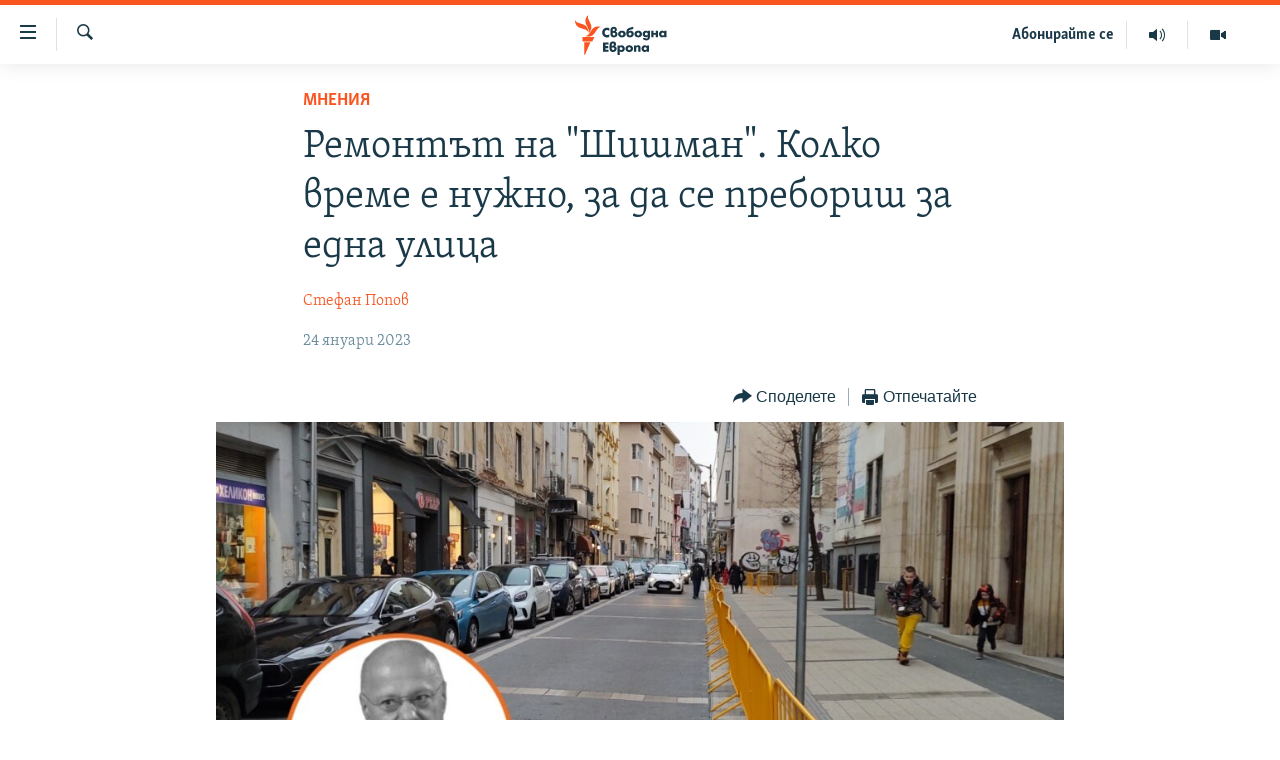

--- FILE ---
content_type: text/html; charset=utf-8
request_url: https://www.svobodnaevropa.bg/a/32237321.html
body_size: 15737
content:

<!DOCTYPE html>
<html lang="bg" dir="ltr" class="no-js">
<head>
<link href="/Content/responsive/RFE/bg-BG/RFE-bg-BG.css?&amp;av=0.0.0.0&amp;cb=371" rel="stylesheet"/>
<script src="https://tags.svobodnaevropa.bg/rferl-pangea/prod/utag.sync.js"></script> <script type='text/javascript' src='https://www.youtube.com/iframe_api' async></script>
<link rel="manifest" href="/manifest.json">
<script type="text/javascript">
//a general 'js' detection, must be on top level in <head>, due to CSS performance
document.documentElement.className = "js";
var cacheBuster = "371";
var appBaseUrl = "/";
var imgEnhancerBreakpoints = [0, 144, 256, 408, 650, 1023, 1597];
var isLoggingEnabled = false;
var isPreviewPage = false;
var isLivePreviewPage = false;
if (!isPreviewPage) {
window.RFE = window.RFE || {};
window.RFE.cacheEnabledByParam = window.location.href.indexOf('nocache=1') === -1;
const url = new URL(window.location.href);
const params = new URLSearchParams(url.search);
// Remove the 'nocache' parameter
params.delete('nocache');
// Update the URL without the 'nocache' parameter
url.search = params.toString();
window.history.replaceState(null, '', url.toString());
} else {
window.addEventListener('load', function() {
const links = window.document.links;
for (let i = 0; i < links.length; i++) {
links[i].href = '#';
links[i].target = '_self';
}
})
}
// Iframe & Embed detection
var embedProperties = {};
try {
// Reliable way to check if we are in an iframe.
var isIframe = window.self !== window.top;
embedProperties.is_iframe = isIframe;
if (!isIframe) {
embedProperties.embed_context = "main";
} else {
// We are in an iframe. Let's try to access the parent.
// This access will only fail with strict cross-origin (without document.domain).
var parentLocation = window.top.location;
// The access succeeded. Now we explicitly compare the hostname.
if (window.location.hostname === parentLocation.hostname) {
embedProperties.embed_context = "embed_self";
} else {
// Hostname is different (e.g. different subdomain with document.domain)
embedProperties.embed_context = "embed_cross";
}
// Since the access works, we can safely get the details.
embedProperties.url_parent = parentLocation.href;
embedProperties.title_parent = window.top.document.title;
}
} catch (err) {
// We are in an iframe, and an error occurred, probably due to cross-origin restrictions.
embedProperties.is_iframe = true;
embedProperties.embed_context = "embed_cross";
// We cannot access the properties of window.top.
// `document.referrer` can sometimes provide the URL of the parent page.
// It is not 100% reliable, but it is the best we can do in this situation.
embedProperties.url_parent = document.referrer || null;
embedProperties.title_parent = null; // We can't get to the title in a cross-origin scenario.
}
var pwaEnabled = false;
var swCacheDisabled;
</script>
<meta charset="utf-8" />
<title>Ремонтът на &quot;Шишман&quot;. Колко време е нужно, за да се пребориш за една улица</title>
<meta name="description" content="Улицата е малка, но пък стига до самото Народно събрание. Как трябва да се ремонтира такова място? Колко да се обнови? Споровете за &quot;Цар Шишман&quot; доведоха общината до умерено решение и показаха какво могат да постигнат местните жители, ако са ангажирани в процеси, които пряко ги засягат." />
<meta name="keywords" content="Мнения, Свободна Европа, Йорданка Фандъкова, Здравко Здравков, Svobodna Evropa, улица шишман, градоустройствен план, мместни избори" />
<meta name="viewport" content="width=device-width, initial-scale=1.0" />
<meta http-equiv="X-UA-Compatible" content="IE=edge" />
<meta name="robots" content="max-image-preview:large">
<link href="https://www.svobodnaevropa.bg/a/32237321.html" rel="canonical" />
<meta name="apple-mobile-web-app-title" content="RFE/RL" />
<meta name="apple-mobile-web-app-status-bar-style" content="black" />
<meta name="apple-itunes-app" content="app-id=475986784, app-argument=//32237321.ltr" />
<meta content="Ремонтът на &quot;Шишман&quot;. Колко време е нужно, за да се пребориш за една улица" property="og:title" />
<meta content="Улицата е малка, но пък стига до самото Народно събрание. Как трябва да се ремонтира такова място? Колко да се обнови? Споровете за &quot;Цар Шишман&quot; доведоха общината до умерено решение и показаха какво могат да постигнат местните жители, ако са ангажирани в процеси, които пряко ги засягат." property="og:description" />
<meta content="article" property="og:type" />
<meta content="https://www.svobodnaevropa.bg/a/32237321.html" property="og:url" />
<meta content="Свободна Европа" property="og:site_name" />
<meta content="https://gdb.rferl.org/08530000-0a00-0242-d1a4-08dafd52746f_w1200_h630.jpg" property="og:image" />
<meta content="1200" property="og:image:width" />
<meta content="630" property="og:image:height" />
<meta content="281838596575055" property="fb:app_id" />
<meta content="Стефан Попов" name="Author" />
<meta content="summary_large_image" name="twitter:card" />
<meta content="@SomeAccount" name="twitter:site" />
<meta content="https://gdb.rferl.org/08530000-0a00-0242-d1a4-08dafd52746f_w1200_h630.jpg" name="twitter:image" />
<meta content="Ремонтът на &quot;Шишман&quot;. Колко време е нужно, за да се пребориш за една улица" name="twitter:title" />
<meta content="Улицата е малка, но пък стига до самото Народно събрание. Как трябва да се ремонтира такова място? Колко да се обнови? Споровете за &quot;Цар Шишман&quot; доведоха общината до умерено решение и показаха какво могат да постигнат местните жители, ако са ангажирани в процеси, които пряко ги засягат." name="twitter:description" />
<link rel="amphtml" href="https://www.svobodnaevropa.bg/amp/32237321.html" />
<script type="application/ld+json">{"articleSection":"Мнения","isAccessibleForFree":true,"headline":"Ремонтът на \u0022Шишман\u0022. Колко време е нужно, за да се пребориш за една улица","inLanguage":"bg-BG","keywords":"Мнения, Свободна Европа, Йорданка Фандъкова, Здравко Здравков, Svobodna Evropa, улица шишман, градоустройствен план, мместни избори","author":{"@type":"Person","url":"https://www.svobodnaevropa.bg/author/стефан-попов/qi_uqv","description":"Стефан Попов e доктор по философия и социални науки от New School for Social Research, Ню Йорк и доктор на науките от СУ \u0022Климент Охридски\u0022. Професор по философия и социология в НБУ.","image":{"@type":"ImageObject","url":"https://gdb.rferl.org/08090000-0a00-0242-24ee-08da5a5f1a85.jpg"},"name":"Стефан Попов"},"datePublished":"2023-01-24 16:33:27Z","dateModified":"2023-01-24 16:33:27Z","publisher":{"logo":{"width":512,"height":220,"@type":"ImageObject","url":"https://www.svobodnaevropa.bg/Content/responsive/RFE/bg-BG/img/logo.png"},"@type":"NewsMediaOrganization","url":"https://www.svobodnaevropa.bg","sameAs":["https://www.facebook.com/svobodnaevropa.bg/","https://www.youtube.com/channel/UC4NwHyV2nUhKF3xV4wqAyxQ","https://www.instagram.com/svobodnaevropa/","https://twitter.com/SvobodnaEvropa"],"name":"Свободна Европа","alternateName":""},"@context":"https://schema.org","@type":"NewsArticle","mainEntityOfPage":"https://www.svobodnaevropa.bg/a/32237321.html","url":"https://www.svobodnaevropa.bg/a/32237321.html","description":"Улицата е малка, но пък стига до самото Народно събрание. Как трябва да се ремонтира такова място? Колко да се обнови? Споровете за \u0022Цар Шишман\u0022 доведоха общината до умерено решение и показаха какво могат да постигнат местните жители, ако са ангажирани в процеси, които пряко ги засягат.","image":{"width":1080,"height":608,"@type":"ImageObject","url":"https://gdb.rferl.org/08530000-0a00-0242-d1a4-08dafd52746f_w1080_h608.jpg"},"name":"Ремонтът на \u0022Шишман\u0022. Колко време е нужно, за да се пребориш за една улица"}</script>
<script src="/Scripts/responsive/infographics.b?v=dVbZ-Cza7s4UoO3BqYSZdbxQZVF4BOLP5EfYDs4kqEo1&amp;av=0.0.0.0&amp;cb=371"></script>
<script src="/Scripts/responsive/loader.b?v=C-JLefdHQ4ECvt5x4bMsJCTq2VRkcN8JUkP-IB-DzAI1&amp;av=0.0.0.0&amp;cb=371"></script>
<link rel="icon" type="image/svg+xml" href="/Content/responsive/RFE/img/webApp/favicon.svg" />
<link rel="alternate icon" href="/Content/responsive/RFE/img/webApp/favicon.ico" />
<link rel="mask-icon" color="#ea6903" href="/Content/responsive/RFE/img/webApp/favicon_safari.svg" />
<link rel="apple-touch-icon" sizes="152x152" href="/Content/responsive/RFE/img/webApp/ico-152x152.png" />
<link rel="apple-touch-icon" sizes="144x144" href="/Content/responsive/RFE/img/webApp/ico-144x144.png" />
<link rel="apple-touch-icon" sizes="114x114" href="/Content/responsive/RFE/img/webApp/ico-114x114.png" />
<link rel="apple-touch-icon" sizes="72x72" href="/Content/responsive/RFE/img/webApp/ico-72x72.png" />
<link rel="apple-touch-icon-precomposed" href="/Content/responsive/RFE/img/webApp/ico-57x57.png" />
<link rel="icon" sizes="192x192" href="/Content/responsive/RFE/img/webApp/ico-192x192.png" />
<link rel="icon" sizes="128x128" href="/Content/responsive/RFE/img/webApp/ico-128x128.png" />
<meta name="msapplication-TileColor" content="#ffffff" />
<meta name="msapplication-TileImage" content="/Content/responsive/RFE/img/webApp/ico-144x144.png" />
<link rel="preload" href="/Content/responsive/fonts/SkolarCyrlBGR-Light_v3.0.woff2" type="font/woff2" as="font" crossorigin="anonymous" />
<link rel="alternate" type="application/rss+xml" title="RFE/RL - Top Stories [RSS]" href="/api/" />
<link rel="sitemap" type="application/rss+xml" href="/sitemap.xml" />
<script type="text/javascript">
var analyticsData = Object.assign(embedProperties, {url:"https://www.svobodnaevropa.bg/a/32237321.html",property_id:"527",article_uid:"32237321",page_title:"Ремонтът на \"Шишман\". Колко време е нужно, за да се пребориш за една улица",page_type:"article",content_type:"article",subcontent_type:"article",last_modified:"2023-01-24 16:33:27Z",pub_datetime:"2023-01-24 16:33:27Z",section:"мнения",english_section:"opinions",byline:"Стефан Попов",categories:"opinions",tags:"свободна европа;йорданка фандъкова;здравко здравков; svobodna evropa;улица шишман;градоустройствен план;мместни избори",domain:"www.svobodnaevropa.bg",language:"Bulgarian",language_service:"RFERL Bulgaria",platform:"web",copied:"no",copied_article:"",copied_title:"",runs_js:"Yes",cms_release:"8.45.0.0.371",enviro_type:"prod",slug:"",entity:"RFE",short_language_service:"BUL",platform_short:"W",page_name:"Ремонтът на \"Шишман\". Колко време е нужно, за да се пребориш за една улица"});
// Push Analytics data as GTM message (without "event" attribute and before GTM initialization)
window.dataLayer = window.dataLayer || [];
window.dataLayer.push(analyticsData);
</script>
<script type="text/javascript" data-cookiecategory="analytics">
var gtmEventObject = {event: 'page_meta_ready'};window.dataLayer = window.dataLayer || [];window.dataLayer.push(gtmEventObject);
var renderGtm = "true";
if (renderGtm === "true") {
(function(w,d,s,l,i){w[l]=w[l]||[];w[l].push({'gtm.start':new Date().getTime(),event:'gtm.js'});var f=d.getElementsByTagName(s)[0],j=d.createElement(s),dl=l!='dataLayer'?'&l='+l:'';j.async=true;j.src='//www.googletagmanager.com/gtm.js?id='+i+dl;f.parentNode.insertBefore(j,f);})(window,document,'script','dataLayer','GTM-WXZBPZ');
}
</script>
</head>
<body class=" nav-no-loaded cc_theme pg-article pg-article--single-column print-lay-article nojs-images ">
<noscript><iframe src="https://www.googletagmanager.com/ns.html?id=GTM-WXZBPZ" height="0" width="0" style="display:none;visibility:hidden"></iframe></noscript> <script type="text/javascript" data-cookiecategory="analytics">
var gtmEventObject = {event: 'page_meta_ready'};window.dataLayer = window.dataLayer || [];window.dataLayer.push(gtmEventObject);
var renderGtm = "true";
if (renderGtm === "true") {
(function(w,d,s,l,i){w[l]=w[l]||[];w[l].push({'gtm.start':new Date().getTime(),event:'gtm.js'});var f=d.getElementsByTagName(s)[0],j=d.createElement(s),dl=l!='dataLayer'?'&l='+l:'';j.async=true;j.src='//www.googletagmanager.com/gtm.js?id='+i+dl;f.parentNode.insertBefore(j,f);})(window,document,'script','dataLayer','GTM-WXZBPZ');
}
</script>
<!--Analytics tag js version start-->
<script type="text/javascript" data-cookiecategory="analytics">
var utag_data = Object.assign({}, analyticsData, {pub_year:"2023",pub_month:"01",pub_day:"24",pub_hour:"16",pub_weekday:"Tuesday"});
if(typeof(TealiumTagFrom)==='function' && typeof(TealiumTagSearchKeyword)==='function') {
var utag_from=TealiumTagFrom();var utag_searchKeyword=TealiumTagSearchKeyword();
if(utag_searchKeyword!=null && utag_searchKeyword!=='' && utag_data["search_keyword"]==null) utag_data["search_keyword"]=utag_searchKeyword;if(utag_from!=null && utag_from!=='') utag_data["from"]=TealiumTagFrom();}
if(window.top!== window.self&&utag_data.page_type==="snippet"){utag_data.page_type = 'iframe';}
try{if(window.top!==window.self&&window.self.location.hostname===window.top.location.hostname){utag_data.platform = 'self-embed';utag_data.platform_short = 'se';}}catch(e){if(window.top!==window.self&&window.self.location.search.includes("platformType=self-embed")){utag_data.platform = 'cross-promo';utag_data.platform_short = 'cp';}}
(function(a,b,c,d){ a="https://tags.svobodnaevropa.bg/rferl-pangea/prod/utag.js"; b=document;c="script";d=b.createElement(c);d.src=a;d.type="text/java"+c;d.async=true; a=b.getElementsByTagName(c)[0];a.parentNode.insertBefore(d,a); })();
</script>
<!--Analytics tag js version end-->
<!-- Analytics tag management NoScript -->
<noscript>
<img style="position: absolute; border: none;" src="https://ssc.svobodnaevropa.bg/b/ss/bbgprod,bbgentityrferl/1/G.4--NS/1401729448?pageName=rfe%3abul%3aw%3aarticle%3a%d0%a0%d0%b5%d0%bc%d0%be%d0%bd%d1%82%d1%8a%d1%82%20%d0%bd%d0%b0%20%22%d0%a8%d0%b8%d1%88%d0%bc%d0%b0%d0%bd%22.%20%d0%9a%d0%be%d0%bb%d0%ba%d0%be%20%d0%b2%d1%80%d0%b5%d0%bc%d0%b5%20%d0%b5%20%d0%bd%d1%83%d0%b6%d0%bd%d0%be%2c%20%d0%b7%d0%b0%20%d0%b4%d0%b0%20%d1%81%d0%b5%20%d0%bf%d1%80%d0%b5%d0%b1%d0%be%d1%80%d0%b8%d1%88%20%d0%b7%d0%b0%20%d0%b5%d0%b4%d0%bd%d0%b0%20%d1%83%d0%bb%d0%b8%d1%86%d0%b0&amp;c6=%d0%a0%d0%b5%d0%bc%d0%be%d0%bd%d1%82%d1%8a%d1%82%20%d0%bd%d0%b0%20%22%d0%a8%d0%b8%d1%88%d0%bc%d0%b0%d0%bd%22.%20%d0%9a%d0%be%d0%bb%d0%ba%d0%be%20%d0%b2%d1%80%d0%b5%d0%bc%d0%b5%20%d0%b5%20%d0%bd%d1%83%d0%b6%d0%bd%d0%be%2c%20%d0%b7%d0%b0%20%d0%b4%d0%b0%20%d1%81%d0%b5%20%d0%bf%d1%80%d0%b5%d0%b1%d0%be%d1%80%d0%b8%d1%88%20%d0%b7%d0%b0%20%d0%b5%d0%b4%d0%bd%d0%b0%20%d1%83%d0%bb%d0%b8%d1%86%d0%b0&amp;v36=8.45.0.0.371&amp;v6=D=c6&amp;g=https%3a%2f%2fwww.svobodnaevropa.bg%2fa%2f32237321.html&amp;c1=D=g&amp;v1=D=g&amp;events=event1,event52&amp;c16=rferl%20bulgaria&amp;v16=D=c16&amp;c5=opinions&amp;v5=D=c5&amp;ch=%d0%9c%d0%bd%d0%b5%d0%bd%d0%b8%d1%8f&amp;c15=bulgarian&amp;v15=D=c15&amp;c4=article&amp;v4=D=c4&amp;c14=32237321&amp;v14=D=c14&amp;v20=no&amp;c17=web&amp;v17=D=c17&amp;mcorgid=518abc7455e462b97f000101%40adobeorg&amp;server=www.svobodnaevropa.bg&amp;pageType=D=c4&amp;ns=bbg&amp;v29=D=server&amp;v25=rfe&amp;v30=527&amp;v105=D=User-Agent " alt="analytics" width="1" height="1" /></noscript>
<!-- End of Analytics tag management NoScript -->
<!--*** Accessibility links - For ScreenReaders only ***-->
<section>
<div class="sr-only">
<h2>Връзки за достъпност</h2>
<ul>
<li><a href="#content" data-disable-smooth-scroll="1">Направо към главното съдържание</a></li>
<li><a href="#navigation" data-disable-smooth-scroll="1">Направо към главната навигация</a></li>
<li><a href="#txtHeaderSearch" data-disable-smooth-scroll="1">Направо към търсне</a></li>
</ul>
</div>
</section>
<div dir="ltr">
<div id="page">
<aside>
<div class="c-lightbox overlay-modal">
<div class="c-lightbox__intro">
<h2 class="c-lightbox__intro-title"></h2>
<button class="btn btn--rounded c-lightbox__btn c-lightbox__intro-next" title="Следващо">
<span class="ico ico--rounded ico-chevron-forward"></span>
<span class="sr-only">Следващо</span>
</button>
</div>
<div class="c-lightbox__nav">
<button class="btn btn--rounded c-lightbox__btn c-lightbox__btn--close" title="Затворете">
<span class="ico ico--rounded ico-close"></span>
<span class="sr-only">Затворете</span>
</button>
<button class="btn btn--rounded c-lightbox__btn c-lightbox__btn--prev" title="Предишно">
<span class="ico ico--rounded ico-chevron-backward"></span>
<span class="sr-only">Предишно</span>
</button>
<button class="btn btn--rounded c-lightbox__btn c-lightbox__btn--next" title="Следващо">
<span class="ico ico--rounded ico-chevron-forward"></span>
<span class="sr-only">Следващо</span>
</button>
</div>
<div class="c-lightbox__content-wrap">
<figure class="c-lightbox__content">
<span class="c-spinner c-spinner--lightbox">
<img src="/Content/responsive/img/player-spinner.png"
alt="please wait"
title="please wait" />
</span>
<div class="c-lightbox__img">
<div class="thumb">
<img src="" alt="" />
</div>
</div>
<figcaption>
<div class="c-lightbox__info c-lightbox__info--foot">
<span class="c-lightbox__counter"></span>
<span class="caption c-lightbox__caption"></span>
</div>
</figcaption>
</figure>
</div>
<div class="hidden">
<div class="content-advisory__box content-advisory__box--lightbox">
<span class="content-advisory__box-text">Тази снимка може да е неприемлива за някои от вас.</span>
<button class="btn btn--transparent content-advisory__box-btn m-t-md" value="text" type="button">
<span class="btn__text">
Вижте повече
</span>
</button>
</div>
</div>
</div>
<div class="print-dialogue">
<div class="container">
<h3 class="print-dialogue__title section-head">Print Options:</h3>
<div class="print-dialogue__opts">
<ul class="print-dialogue__opt-group">
<li class="form__group form__group--checkbox">
<input class="form__check " id="checkboxImages" name="checkboxImages" type="checkbox" checked="checked" />
<label for="checkboxImages" class="form__label m-t-md">Images</label>
</li>
<li class="form__group form__group--checkbox">
<input class="form__check " id="checkboxMultimedia" name="checkboxMultimedia" type="checkbox" checked="checked" />
<label for="checkboxMultimedia" class="form__label m-t-md">Multimedia</label>
</li>
</ul>
<ul class="print-dialogue__opt-group">
<li class="form__group form__group--checkbox">
<input class="form__check " id="checkboxEmbedded" name="checkboxEmbedded" type="checkbox" checked="checked" />
<label for="checkboxEmbedded" class="form__label m-t-md">Embedded Content</label>
</li>
<li class="hidden">
<input class="form__check " id="checkboxComments" name="checkboxComments" type="checkbox" />
<label for="checkboxComments" class="form__label m-t-md"> Comments</label>
</li>
</ul>
</div>
<div class="print-dialogue__buttons">
<button class="btn btn--secondary close-button" type="button" title="Отмени">
<span class="btn__text ">Отмени</span>
</button>
<button class="btn btn-cust-print m-l-sm" type="button" title="Отпечатайте">
<span class="btn__text ">Отпечатайте</span>
</button>
</div>
</div>
</div>
<div class="ctc-message pos-fix">
<div class="ctc-message__inner">Link has been copied to clipboard</div>
</div>
</aside>
<div class="hdr-20 hdr-20--big">
<div class="hdr-20__inner">
<div class="hdr-20__max pos-rel">
<div class="hdr-20__side hdr-20__side--primary d-flex">
<label data-for="main-menu-ctrl" data-switcher-trigger="true" data-switch-target="main-menu-ctrl" class="burger hdr-trigger pos-rel trans-trigger" data-trans-evt="click" data-trans-id="menu">
<span class="ico ico-close hdr-trigger__ico hdr-trigger__ico--close burger__ico burger__ico--close"></span>
<span class="ico ico-menu hdr-trigger__ico hdr-trigger__ico--open burger__ico burger__ico--open"></span>
</label>
<div class="menu-pnl pos-fix trans-target" data-switch-target="main-menu-ctrl" data-trans-id="menu">
<div class="menu-pnl__inner">
<nav class="main-nav menu-pnl__item menu-pnl__item--first">
<ul class="main-nav__list accordeon" data-analytics-tales="false" data-promo-name="link" data-location-name="nav,secnav">
<li class="main-nav__item">
<a class="main-nav__item-name main-nav__item-name--link" href="/novini" title="Новини" data-item-name="news" >Новини</a>
</li>
<li class="main-nav__item">
<a class="main-nav__item-name main-nav__item-name--link" href="/razsledvaniya" title="Разследвания" data-item-name="investigations" >Разследвания</a>
</li>
<li class="main-nav__item">
<a class="main-nav__item-name main-nav__item-name--link" href="/analizi" title="Анализи" data-item-name="analysis" >Анализи</a>
</li>
<li class="main-nav__item accordeon__item" data-switch-target="menu-item-3110">
<label class="main-nav__item-name main-nav__item-name--label accordeon__control-label" data-switcher-trigger="true" data-for="menu-item-3110">
Предавания
<span class="ico ico-chevron-down main-nav__chev"></span>
</label>
<div class="main-nav__sub-list">
<a class="main-nav__item-name main-nav__item-name--link main-nav__item-name--sub" href="/studio-balgariya" title="Студио България с Генка Шикерова" data-item-name="programs" >Студио България с Генка Шикерова</a>
<a class="main-nav__item-name main-nav__item-name--link main-nav__item-name--sub" href="/golemiyat-vapros" title="Големият въпрос с Иван Бедров" data-item-name="the-big-question" >Големият въпрос с Иван Бедров</a>
</div>
</li>
<li class="main-nav__item">
<a class="main-nav__item-name main-nav__item-name--link" href="/istorii" title="Истории" data-item-name="stories" >Истории</a>
</li>
<li class="main-nav__item">
<a class="main-nav__item-name main-nav__item-name--link" href="/svetat-na-svobodna-evropa" title="Свободна Европа по света" data-item-name="RFE/RL around the World" >Свободна Европа по света</a>
</li>
<li class="main-nav__item">
<a class="main-nav__item-name main-nav__item-name--link" href="/mneniya" title="Мнения" data-item-name="opinions" >Мнения</a>
</li>
<li class="main-nav__item">
<a class="main-nav__item-name main-nav__item-name--link" href="/chovek-na-denya" title="Човек на деня" data-item-name="profiles" >Човек на деня</a>
</li>
<li class="main-nav__item">
<a class="main-nav__item-name main-nav__item-name--link" href="/video" title="Видео" data-item-name="video" >Видео</a>
</li>
<li class="main-nav__item accordeon__item" data-switch-target="menu-item-3322">
<label class="main-nav__item-name main-nav__item-name--label accordeon__control-label" data-switcher-trigger="true" data-for="menu-item-3322">
Бюлетини
<span class="ico ico-chevron-down main-nav__chev"></span>
</label>
<div class="main-nav__sub-list">
<a class="main-nav__item-name main-nav__item-name--link main-nav__item-name--sub" href="/tri-minuti" title="3 минути" data-item-name="three-mins-daily-news-brief" >3 минути</a>
<a class="main-nav__item-name main-nav__item-name--link main-nav__item-name--sub" href="/golyamata-kartina" title="Голямата картина" data-item-name="golyamata-kartina" >Голямата картина</a>
</div>
</li>
</ul>
</nav>
<div class="menu-pnl__item menu-pnl__item--social">
<h5 class="menu-pnl__sub-head">Последвайте ни</h5>
<a href="https://www.facebook.com/svobodnaevropa.bg/" title="Последвайте ни във Facebook" data-analytics-text="follow_on_facebook" class="btn btn--rounded btn--social-inverted menu-pnl__btn js-social-btn btn-facebook" target="_blank" rel="noopener">
<span class="ico ico-facebook-alt ico--rounded"></span>
</a>
<a href="https://www.youtube.com/channel/UC4NwHyV2nUhKF3xV4wqAyxQ" title="Последвайте ни в YouTube" data-analytics-text="follow_on_youtube" class="btn btn--rounded btn--social-inverted menu-pnl__btn js-social-btn btn-youtube" target="_blank" rel="noopener">
<span class="ico ico-youtube ico--rounded"></span>
</a>
<a href="https://www.instagram.com/svobodnaevropa/" title="Последвайте ни в Instagram" data-analytics-text="follow_on_instagram" class="btn btn--rounded btn--social-inverted menu-pnl__btn js-social-btn btn-instagram" target="_blank" rel="noopener">
<span class="ico ico-instagram ico--rounded"></span>
</a>
<a href="https://twitter.com/SvobodnaEvropa" title="Последвайте ни в Twitter" data-analytics-text="follow_on_twitter" class="btn btn--rounded btn--social-inverted menu-pnl__btn js-social-btn btn-twitter" target="_blank" rel="noopener">
<span class="ico ico-twitter ico--rounded"></span>
</a>
<a href="https://invite.viber.com/?g2=AQB5o3habCpy5U4kphjGt0S9%2FbBCmal6qVsME%2FEU5NcEQ8l9sFhDirHIw1qXUqe5" title="Последвайте ни в Viber " data-analytics-text="follow_on_viber" class="btn btn--rounded btn--social-inverted menu-pnl__btn js-social-btn btn-viber" target="_blank" rel="noopener">
<span class="ico ico-viber ico--rounded"></span>
</a>
</div>
<div class="menu-pnl__item">
<a href="/navigation/allsites" class="menu-pnl__item-link">
<span class="ico ico-languages "></span>
Всички сайтове на РСЕ/РС
</a>
</div>
</div>
</div>
<label data-for="top-search-ctrl" data-switcher-trigger="true" data-switch-target="top-search-ctrl" class="top-srch-trigger hdr-trigger">
<span class="ico ico-close hdr-trigger__ico hdr-trigger__ico--close top-srch-trigger__ico top-srch-trigger__ico--close"></span>
<span class="ico ico-search hdr-trigger__ico hdr-trigger__ico--open top-srch-trigger__ico top-srch-trigger__ico--open"></span>
</label>
<div class="srch-top srch-top--in-header" data-switch-target="top-search-ctrl">
<div class="container">
<form action="/s" class="srch-top__form srch-top__form--in-header" id="form-topSearchHeader" method="get" role="search"><label for="txtHeaderSearch" class="sr-only">Търсене</label>
<input type="text" id="txtHeaderSearch" name="k" placeholder="Търсене" accesskey="s" value="" class="srch-top__input analyticstag-event" onkeydown="if (event.keyCode === 13) { FireAnalyticsTagEventOnSearch('search', $dom.get('#txtHeaderSearch')[0].value) }" />
<button title="Търсене" type="submit" class="btn btn--top-srch analyticstag-event" onclick="FireAnalyticsTagEventOnSearch('search', $dom.get('#txtHeaderSearch')[0].value) ">
<span class="ico ico-search"></span>
</button></form>
</div>
</div>
<a href="/" class="main-logo-link">
<img src="/Content/responsive/RFE/bg-BG/img/logo-compact.svg" class="main-logo main-logo--comp" alt="site logo">
<img src="/Content/responsive/RFE/bg-BG/img/logo.svg" class="main-logo main-logo--big" alt="site logo">
</a>
</div>
<div class="hdr-20__side hdr-20__side--secondary d-flex">
<a href="/p/7602.html" title="Видео" class="hdr-20__secondary-item" data-item-name="video">
<span class="ico ico-video hdr-20__secondary-icon"></span>
</a>
<a href="/studio-balgariya/Episodes" title="Аудио" class="hdr-20__secondary-item" data-item-name="audio">
<span class="ico ico-audio hdr-20__secondary-icon"></span>
</a>
<a href="/p/7833.html" title="Абонирайте се" class="hdr-20__secondary-item hdr-20__secondary-item--lang" data-item-name="satellite">
Абонирайте се
</a>
<a href="/s" title="Търсене" class="hdr-20__secondary-item hdr-20__secondary-item--search" data-item-name="search">
<span class="ico ico-search hdr-20__secondary-icon hdr-20__secondary-icon--search"></span>
</a>
<div class="srch-bottom">
<form action="/s" class="srch-bottom__form d-flex" id="form-bottomSearch" method="get" role="search"><label for="txtSearch" class="sr-only">Търсене</label>
<input type="search" id="txtSearch" name="k" placeholder="Търсене" accesskey="s" value="" class="srch-bottom__input analyticstag-event" onkeydown="if (event.keyCode === 13) { FireAnalyticsTagEventOnSearch('search', $dom.get('#txtSearch')[0].value) }" />
<button title="Търсене" type="submit" class="btn btn--bottom-srch analyticstag-event" onclick="FireAnalyticsTagEventOnSearch('search', $dom.get('#txtSearch')[0].value) ">
<span class="ico ico-search"></span>
</button></form>
</div>
</div>
<img src="/Content/responsive/RFE/bg-BG/img/logo-print.gif" class="logo-print" loading="lazy" alt="site logo">
<img src="/Content/responsive/RFE/bg-BG/img/logo-print_color.png" class="logo-print logo-print--color" loading="lazy" alt="site logo">
</div>
</div>
</div>
<script>
if (document.body.className.indexOf('pg-home') > -1) {
var nav2In = document.querySelector('.hdr-20__inner');
var nav2Sec = document.querySelector('.hdr-20__side--secondary');
var secStyle = window.getComputedStyle(nav2Sec);
if (nav2In && window.pageYOffset < 150 && secStyle['position'] !== 'fixed') {
nav2In.classList.add('hdr-20__inner--big')
}
}
</script>
<div class="c-hlights c-hlights--breaking c-hlights--no-item" data-hlight-display="mobile,desktop">
<div class="c-hlights__wrap container p-0">
<div class="c-hlights__nav">
<a role="button" href="#" title="Предишно">
<span class="ico ico-chevron-backward m-0"></span>
<span class="sr-only">Предишно</span>
</a>
<a role="button" href="#" title="Следващо">
<span class="ico ico-chevron-forward m-0"></span>
<span class="sr-only">Следващо</span>
</a>
</div>
<span class="c-hlights__label">
<span class="">Извънредни новини</span>
<span class="switcher-trigger">
<label data-for="more-less-1" data-switcher-trigger="true" class="switcher-trigger__label switcher-trigger__label--more p-b-0" title="Покажете още">
<span class="ico ico-chevron-down"></span>
</label>
<label data-for="more-less-1" data-switcher-trigger="true" class="switcher-trigger__label switcher-trigger__label--less p-b-0" title="Скрийте">
<span class="ico ico-chevron-up"></span>
</label>
</span>
</span>
<ul class="c-hlights__items switcher-target" data-switch-target="more-less-1">
</ul>
</div>
</div> <div id="content">
<main class="container">
<div class="hdr-container">
<div class="row">
<div class="col-xs-12 col-sm-12 col-md-10 col-md-offset-1">
<div class="row">
<div class="col-category col-xs-12 col-md-8 col-md-offset-2"> <div class="category js-category">
<a class="" href="/mneniya">Мнения</a> </div>
</div><div class="col-title col-xs-12 col-md-8 col-md-offset-2"> <h1 class="title pg-title">
Ремонтът на &quot;Шишман&quot;. Колко време е нужно, за да се пребориш за една улица
</h1>
</div><div class="col-publishing-details col-xs-12 col-md-8 col-md-offset-2"> <div class="publishing-details ">
<div class="links">
<ul class="links__list">
<li class="links__item">
<a class="links__item-link" href="/author/стефан-попов/qi_uqv" title="Стефан Попов">Стефан Попов</a>
</li>
</ul>
</div>
<div class="published">
<span class="date" >
<time pubdate="pubdate" datetime="2023-01-24T18:33:27+02:00">
24 януари 2023
</time>
</span>
</div>
</div>
</div><div class="col-xs-12 col-md-8 col-md-offset-2"> <div class="col-article-tools pos-rel article-share">
<div class="col-article-tools__end">
<div class="share--box">
<div class="sticky-share-container" style="display:none">
<div class="container">
<a href="https://www.svobodnaevropa.bg" id="logo-sticky-share">&nbsp;</a>
<div class="pg-title pg-title--sticky-share">
Ремонтът на &quot;Шишман&quot;. Колко време е нужно, за да се пребориш за една улица
</div>
<div class="sticked-nav-actions">
<!--This part is for sticky navigation display-->
<p class="buttons link-content-sharing p-0 ">
<button class="btn btn--link btn-content-sharing p-t-0 " id="btnContentSharing" value="text" role="Button" type="" title="Още възможности за споделяне">
<span class="ico ico-share ico--l"></span>
<span class="btn__text ">
Споделете
</span>
</button>
</p>
<aside class="content-sharing js-content-sharing js-content-sharing--apply-sticky content-sharing--sticky"
role="complementary"
data-share-url="https://www.svobodnaevropa.bg/a/32237321.html" data-share-title="Ремонтът на &quot;Шишман&quot;. Колко време е нужно, за да се пребориш за една улица" data-share-text="Улицата е малка, но пък стига до самото Народно събрание. Как трябва да се ремонтира такова място? Колко да се обнови? Споровете за &quot;Цар Шишман&quot; доведоха общината до умерено решение и показаха какво могат да постигнат местните жители, ако са ангажирани в процеси, които пряко ги засягат.">
<div class="content-sharing__popover">
<h6 class="content-sharing__title">Споделете </h6>
<button href="#close" id="btnCloseSharing" class="btn btn--text-like content-sharing__close-btn">
<span class="ico ico-close ico--l"></span>
</button>
<ul class="content-sharing__list">
<li class="content-sharing__item">
<div class="ctc ">
<input type="text" class="ctc__input" readonly="readonly">
<a href="" js-href="https://www.svobodnaevropa.bg/a/32237321.html" class="content-sharing__link ctc__button">
<span class="ico ico-copy-link ico--rounded ico--s"></span>
<span class="content-sharing__link-text">Copy link</span>
</a>
</div>
</li>
<li class="content-sharing__item">
<a href="https://facebook.com/sharer.php?u=https%3a%2f%2fwww.svobodnaevropa.bg%2fa%2f32237321.html"
data-analytics-text="share_on_facebook"
title="Facebook" target="_blank"
class="content-sharing__link js-social-btn">
<span class="ico ico-facebook ico--rounded ico--s"></span>
<span class="content-sharing__link-text">Facebook</span>
</a>
</li>
<li class="content-sharing__item">
<a href="https://twitter.com/share?url=https%3a%2f%2fwww.svobodnaevropa.bg%2fa%2f32237321.html&amp;text=%d0%a0%d0%b5%d0%bc%d0%be%d0%bd%d1%82%d1%8a%d1%82+%d0%bd%d0%b0+%22%d0%a8%d0%b8%d1%88%d0%bc%d0%b0%d0%bd%22.+%d0%9a%d0%be%d0%bb%d0%ba%d0%be+%d0%b2%d1%80%d0%b5%d0%bc%d0%b5+%d0%b5+%d0%bd%d1%83%d0%b6%d0%bd%d0%be%2c+%d0%b7%d0%b0+%d0%b4%d0%b0+%d1%81%d0%b5+%d0%bf%d1%80%d0%b5%d0%b1%d0%be%d1%80%d0%b8%d1%88+%d0%b7%d0%b0+%d0%b5%d0%b4%d0%bd%d0%b0+%d1%83%d0%bb%d0%b8%d1%86%d0%b0"
data-analytics-text="share_on_twitter"
title="X (Twitter)" target="_blank"
class="content-sharing__link js-social-btn">
<span class="ico ico-twitter ico--rounded ico--s"></span>
<span class="content-sharing__link-text">X (Twitter)</span>
</a>
</li>
<li class="content-sharing__item">
<a href="https://www.linkedin.com/shareArticle?mini=true&amp;url=https%3a%2f%2fwww.svobodnaevropa.bg%2fa%2f32237321.html&amp;title=Ремонтът на &quot;Шишман&quot;. Колко време е нужно, за да се пребориш за една улица"
data-analytics-text="share_on_linkedIn"
title="LinkedIn" target="_blank"
class="content-sharing__link js-social-btn">
<span class="ico ico-linkedin ico--rounded ico--s"></span>
<span class="content-sharing__link-text">LinkedIn</span>
</a>
</li>
<li class="content-sharing__item">
<a href="mailto:?body=https%3a%2f%2fwww.svobodnaevropa.bg%2fa%2f32237321.html&amp;subject=Ремонтът на &quot;Шишман&quot;. Колко време е нужно, за да се пребориш за една улица"
title="Email"
class="content-sharing__link ">
<span class="ico ico-email ico--rounded ico--s"></span>
<span class="content-sharing__link-text">Email</span>
</a>
</li>
</ul>
</div>
</aside>
</div>
</div>
</div>
<div class="links">
<p class="buttons link-content-sharing p-0 ">
<button class="btn btn--link btn-content-sharing p-t-0 " id="btnContentSharing" value="text" role="Button" type="" title="Още възможности за споделяне">
<span class="ico ico-share ico--l"></span>
<span class="btn__text ">
Споделете
</span>
</button>
</p>
<aside class="content-sharing js-content-sharing " role="complementary"
data-share-url="https://www.svobodnaevropa.bg/a/32237321.html" data-share-title="Ремонтът на &quot;Шишман&quot;. Колко време е нужно, за да се пребориш за една улица" data-share-text="Улицата е малка, но пък стига до самото Народно събрание. Как трябва да се ремонтира такова място? Колко да се обнови? Споровете за &quot;Цар Шишман&quot; доведоха общината до умерено решение и показаха какво могат да постигнат местните жители, ако са ангажирани в процеси, които пряко ги засягат.">
<div class="content-sharing__popover">
<h6 class="content-sharing__title">Споделете </h6>
<button href="#close" id="btnCloseSharing" class="btn btn--text-like content-sharing__close-btn">
<span class="ico ico-close ico--l"></span>
</button>
<ul class="content-sharing__list">
<li class="content-sharing__item">
<div class="ctc ">
<input type="text" class="ctc__input" readonly="readonly">
<a href="" js-href="https://www.svobodnaevropa.bg/a/32237321.html" class="content-sharing__link ctc__button">
<span class="ico ico-copy-link ico--rounded ico--l"></span>
<span class="content-sharing__link-text">Copy link</span>
</a>
</div>
</li>
<li class="content-sharing__item">
<a href="https://facebook.com/sharer.php?u=https%3a%2f%2fwww.svobodnaevropa.bg%2fa%2f32237321.html"
data-analytics-text="share_on_facebook"
title="Facebook" target="_blank"
class="content-sharing__link js-social-btn">
<span class="ico ico-facebook ico--rounded ico--l"></span>
<span class="content-sharing__link-text">Facebook</span>
</a>
</li>
<li class="content-sharing__item">
<a href="https://twitter.com/share?url=https%3a%2f%2fwww.svobodnaevropa.bg%2fa%2f32237321.html&amp;text=%d0%a0%d0%b5%d0%bc%d0%be%d0%bd%d1%82%d1%8a%d1%82+%d0%bd%d0%b0+%22%d0%a8%d0%b8%d1%88%d0%bc%d0%b0%d0%bd%22.+%d0%9a%d0%be%d0%bb%d0%ba%d0%be+%d0%b2%d1%80%d0%b5%d0%bc%d0%b5+%d0%b5+%d0%bd%d1%83%d0%b6%d0%bd%d0%be%2c+%d0%b7%d0%b0+%d0%b4%d0%b0+%d1%81%d0%b5+%d0%bf%d1%80%d0%b5%d0%b1%d0%be%d1%80%d0%b8%d1%88+%d0%b7%d0%b0+%d0%b5%d0%b4%d0%bd%d0%b0+%d1%83%d0%bb%d0%b8%d1%86%d0%b0"
data-analytics-text="share_on_twitter"
title="X (Twitter)" target="_blank"
class="content-sharing__link js-social-btn">
<span class="ico ico-twitter ico--rounded ico--l"></span>
<span class="content-sharing__link-text">X (Twitter)</span>
</a>
</li>
<li class="content-sharing__item">
<a href="https://www.linkedin.com/shareArticle?mini=true&amp;url=https%3a%2f%2fwww.svobodnaevropa.bg%2fa%2f32237321.html&amp;title=Ремонтът на &quot;Шишман&quot;. Колко време е нужно, за да се пребориш за една улица"
data-analytics-text="share_on_linkedIn"
title="LinkedIn" target="_blank"
class="content-sharing__link js-social-btn">
<span class="ico ico-linkedin ico--rounded ico--l"></span>
<span class="content-sharing__link-text">LinkedIn</span>
</a>
</li>
<li class="content-sharing__item">
<a href="mailto:?body=https%3a%2f%2fwww.svobodnaevropa.bg%2fa%2f32237321.html&amp;subject=Ремонтът на &quot;Шишман&quot;. Колко време е нужно, за да се пребориш за една улица"
title="Email"
class="content-sharing__link ">
<span class="ico ico-email ico--rounded ico--l"></span>
<span class="content-sharing__link-text">Email</span>
</a>
</li>
</ul>
</div>
</aside>
<p class="link-print hidden-xs buttons p-0">
<button class="btn btn--link btn-print p-t-0" onclick="if (typeof FireAnalyticsTagEvent === 'function') {FireAnalyticsTagEvent({ on_page_event: 'print_story' });}return false" title="(CTRL+P)">
<span class="ico ico-print"></span>
<span class="btn__text">Отпечатайте</span>
</button>
</p>
</div>
</div>
</div>
</div>
</div><div class="col-multimedia col-xs-12 col-md-10 col-md-offset-1"> <div class="cover-media">
<figure class="media-image js-media-expand">
<div class="img-wrap">
<div class="thumb thumb16_9">
<img src="https://gdb.rferl.org/08530000-0a00-0242-d1a4-08dafd52746f_w250_r1_s.jpg" alt="Стефан Попов на фона на улица &quot;Шишман&quot;. Колаж." />
</div>
</div>
<figcaption>
<span class="caption">Стефан Попов на фона на улица &quot;Шишман&quot;. Колаж.</span>
</figcaption>
</figure>
</div>
</div>
</div>
</div>
</div>
</div>
<div class="body-container">
<div class="row">
<div class="col-xs-12 col-sm-12 col-md-10 col-md-offset-1">
<div class="row">
<div class="col-xs-12 col-sm-12 col-md-8 col-lg-8 col-md-offset-2">
<div class="intro intro--bold" >
<p >Улицата е малка, но пък стига до самото Народно събрание. Как трябва да се ремонтира такова място? Колко да се обнови? Споровете за &quot;Цар Шишман&quot; доведоха общината до умерено решение и показаха какво могат да постигнат местните жители, ако са ангажирани в процеси, които пряко ги засягат.</p>
</div>
<div id="article-content" class="content-floated-wrap fb-quotable">
<div class="wsw">
<p>Драмите около софийската улица „Цар Шишман“ са отпреди 15-тина години. Първо Столичната община се поддаде на идеята да затваря улицата за автомобили в събота и неделя по време на летния период. Отваряше се място за хепънинг и малък пазар на занаяти. Видя се скоро, че фестивален капацитет има за два-три пъти. Улицата стоеше празна.</p>
<p>Вдъхновението обаче не се охлади. Общината пак се очарова от идеята да затваря улицата, но вече за цял месец през лятото. Предвид опита от първия експеримент, това беше неуместна идея, оповестена под пулмологическото име „София диша“. Но улицата беше празна ден и нощ. Собствениците на бизнеси не дишаха, а здраво пъшкаха и псуваха, пренасяйки щайги и кашони от съседните улици.</p>
<p>Този резултат също доведе до ефект, противоположен на здравия разум. Фиксацията върху горката малка улица стигна до радикално намерение - не за събота и неделя, не за летните месеци, а завинаги ще затворим улицата за движение на автомобили!</p>
<p>И така, от началото на 2021 няма ден, в който хората от квартала да не се занимават с „проблема Шишман“, създаден по този изкуствен и произволен начин.</p>
<p>Какво смятат несъгласните с подобна трансформация, какъвто съм и аз, живущият наблизо?</p>
<h3 class="wsw__h3"><strong>Поглед отвътре</strong></h3>
<p>На първо място това изглежда на местните жители като хрумване на хора извън квартала. То се свежда до изречението: „Затваряме улицата за коли!“ или „Шишман&quot; става пешеходна!“. Ама защо, как, до какво води това? Не е ясно. И най-вече: какво мислят хората в това каре, пряко засегнатите?</p>
<p>Но ентусиастите на интервенцията не се интересуват от такива въпроси.</p>
<p>След епичния ремонт на улица „Граф Игнатиев“ хората в карето около „Шишман“ се замислиха сериозно какво означава улицата да е пешеходна. Активистите на „Спаси София“ повтарят, че живущите искат да запазят своя малък еснафски комфорт с паркирането за сметка на пешеходците (а както знаем от „Златният телец“ пешеходците са по-добрата част от човечеството).</p><div class="content-floated col-xs-12 col-sm-5 overlap-md">
<blockquote>
<div class="c-blockquote c-blockquote--has-quote">
<div class="c-blockquote__content">След ремонта на „Графа&quot; хората от „Шишман“ се замислиха какво значи улицата да е пешеходна</div>
</div>
</blockquote>
</div>
<p>Това не е вярно. Живущите преди всичко се ужасяват, че „Шишман“ ще стане малка втора „Витоша“. Това означава кръчмарска алея, шум, който тясната улица не може да понесе, денонощни разправии, пиянски изстъпления, викане на полиция, мръсотия и целият останал репертоар на злополучната „Витошка“. И никаква пешеходна улица не се очертава, а завземане на платното от бъдещи кръчми. Това състояние и сега може да се види около две-три заведения, където става особено страховито, щом нахлуят агитките на футболни отбори, лее се бира и се безчинства.</p>
<p>По този сценарий малките бизнеси като занаяти, арт магазини и др. постепенно ще замрат и кръчмите ще ги изместят. Профилът на улицата ще се смени за три до пет години. Затова огромното мнозинство от 80-90 бизнеса през 2021 година подписаха една от трите петиции срещу превръщането на &quot;Шишман&quot; в пешеходна.</p>
<p>Що се отнася до паркирането, не става дума за загуба на „моето място“. Такива места отдавна няма. Проблемът е, че ликвидация на 90 паркоместа ще претовари цялото каре. Колите, които и сега се въртят по улиците, за да намерят място, ще обикалят безкрайно. Движението ще се засили, оттам и мръсният въздух, шумът и пр. А и как би изглеждала самата пешеходна зона при постоянно въртене на коли в карето?</p>
<h3 class="wsw__h3"><strong>Поглед отвън</strong></h3>
<p>По време на обсъждане в общината през 2021 година професор Васил Гарнизов разви разграничението между пространства за преминаване и пространства за живеене. Със зоните „за преминаване“ общината се справя, смята той. Дори да търпи критики за някои действия, посоката е правилна – изграждат се метро, лъчове, естакади, вътрешни рингове и пр. Но със зоните „за живеене“ общината е доста назад. В тези пространства намесите са по-болезнени, проектите следва да се обсъждат дълго преди да започне изпълнението им. И приоритетна в тези места е позицията на живеещите.</p>
<p>Към това разграничение може да се добавят и пространства за разходки, спорт и развлечение като паркове и градини. Стратегически е по-добре общината да се насочи към тях. Особено към големия проблем с безценната планина Витоша, изоставена напълно. И да се охлади фиксацията с центъра, който от постоянни ремонти заприлича на полигон за танкови учения.</p><div class="content-floated col-xs-12 col-sm-5 overlap-md">
<blockquote>
<div class="c-blockquote c-blockquote--has-quote">
<div class="c-blockquote__content">От постоянни ремонти центърът заприлича на полигон за танкови учения</div>
</div>
</blockquote>
</div>
<p>Пешеходни улици може да се обсъждат смислено, когато е сигурно, че не нарушават сериозно вече установен баланс. За „Шишман“ това означава съхранителен режим, при който тя да не стане улица-кръчма, да е тиха, резиденциална улица, да се изгради подземният паркинг в градината, движението да се разтовари естествено с подобни мерки. Но най-вече живущите да приемат идеята, а не тя да има се стоварва на главите, както ставаше през пролетта на 2021 година.</p>
<h3 class="wsw__h3"><strong>Какво стана накрая</strong></h3>
<p>След активизация на живущите по „Шишман“ Столичната община се отказа от редица намерения и прие умерено решение. Сега по „Шишман“ има споделено движение, намалява се скоростта до 20 км/ч, свалени са тротоарите. По улицата няма много хора, спокойно е, споделеното движение върви добре. Може още да се ограничи или оскъпи достъпът на коли, регистрирани извън тази част на &quot;Синята зона&quot;, да се ликвидират абонаментите за служебни паркоместа.</p>
<p>Това засега е по-доброто решение. Но, първо, то се наложи след настоятелна намеса на живущите с подписки, интервюта, срещи в общината и съпротива срещу идеите на „Спаси София“. Второ, все пак идеята за пешеходната зона е временно спряна, апетитите не са успокоени.</p>
<p>Към момента улицата не е натоварена. Изобщо няма поток от пешеходци, както се аргументираше идеята за радикална промяна. Но ако общината постанови, че улицата ще е пешеходна, тя ще стане на практика такава, ще започне да привлича пешеходци. Което е функция на паркове и градини, не на малка резиденциална улица.</p>
<p>В това е парадоксът на идеята. Пешеходците ще възникнат едва ако общината обяви „Шишман“ за пешеходна, докато сега тя няма такъв характер.</p>
<p><em>*Становищата, изказани в рубриката „Мнение“, могат да не отразяват позицията на Свободна Европа.</em></p><div data-owner-ct="Article" data-inline="False">
<div class="media-block also-read" >
<a href="/a/31708714.html" target="_self" title="&quot;Последни мигове&quot;. Хубавата къща на ъгъла, която вече я няма" class="img-wrap img-wrap--size-3 also-read__img">
<span class="thumb thumb16_9">
<noscript class="nojs-img">
<img src="https://gdb.rferl.org/c4160000-0aff-0242-985b-08d9f22e1939_w100_r1.jpeg" alt="Колажът е със снимки на къщата от преди 2014 г., когато тя е посолство на Хърватия, и от февруари 2022 г., когато е съборена. ">
</noscript>
<img data-src="https://gdb.rferl.org/c4160000-0aff-0242-985b-08d9f22e1939_w100_r1.jpeg" alt="Колажът е със снимки на къщата от преди 2014 г., когато тя е посолство на Хърватия, и от февруари 2022 г., когато е съборена. " />
</span>
</a>
<div class="media-block__content also-read__body also-read__body--h">
<a href="/a/31708714.html" target="_self" title="&quot;Последни мигове&quot;. Хубавата къща на ъгъла, която вече я няма">
<span class="also-read__text--label">
Вижте също
</span>
<h4 class="media-block__title media-block__title--size-3 also-read__text p-0">
&quot;Последни мигове&quot;. Хубавата къща на ъгъла, която вече я няма
</h4>
</a>
</div>
</div>
</div>
<p> </p>
</div>
<div class="footer-toolbar">
<div class="share--box">
<div class="sticky-share-container" style="display:none">
<div class="container">
<a href="https://www.svobodnaevropa.bg" id="logo-sticky-share">&nbsp;</a>
<div class="pg-title pg-title--sticky-share">
Ремонтът на &quot;Шишман&quot;. Колко време е нужно, за да се пребориш за една улица
</div>
<div class="sticked-nav-actions">
<!--This part is for sticky navigation display-->
<p class="buttons link-content-sharing p-0 ">
<button class="btn btn--link btn-content-sharing p-t-0 " id="btnContentSharing" value="text" role="Button" type="" title="Още възможности за споделяне">
<span class="ico ico-share ico--l"></span>
<span class="btn__text ">
Споделете
</span>
</button>
</p>
<aside class="content-sharing js-content-sharing js-content-sharing--apply-sticky content-sharing--sticky"
role="complementary"
data-share-url="https://www.svobodnaevropa.bg/a/32237321.html" data-share-title="Ремонтът на &quot;Шишман&quot;. Колко време е нужно, за да се пребориш за една улица" data-share-text="Улицата е малка, но пък стига до самото Народно събрание. Как трябва да се ремонтира такова място? Колко да се обнови? Споровете за &quot;Цар Шишман&quot; доведоха общината до умерено решение и показаха какво могат да постигнат местните жители, ако са ангажирани в процеси, които пряко ги засягат.">
<div class="content-sharing__popover">
<h6 class="content-sharing__title">Споделете </h6>
<button href="#close" id="btnCloseSharing" class="btn btn--text-like content-sharing__close-btn">
<span class="ico ico-close ico--l"></span>
</button>
<ul class="content-sharing__list">
<li class="content-sharing__item">
<div class="ctc ">
<input type="text" class="ctc__input" readonly="readonly">
<a href="" js-href="https://www.svobodnaevropa.bg/a/32237321.html" class="content-sharing__link ctc__button">
<span class="ico ico-copy-link ico--rounded ico--s"></span>
<span class="content-sharing__link-text">Copy link</span>
</a>
</div>
</li>
<li class="content-sharing__item">
<a href="https://facebook.com/sharer.php?u=https%3a%2f%2fwww.svobodnaevropa.bg%2fa%2f32237321.html"
data-analytics-text="share_on_facebook"
title="Facebook" target="_blank"
class="content-sharing__link js-social-btn">
<span class="ico ico-facebook ico--rounded ico--s"></span>
<span class="content-sharing__link-text">Facebook</span>
</a>
</li>
<li class="content-sharing__item">
<a href="https://twitter.com/share?url=https%3a%2f%2fwww.svobodnaevropa.bg%2fa%2f32237321.html&amp;text=%d0%a0%d0%b5%d0%bc%d0%be%d0%bd%d1%82%d1%8a%d1%82+%d0%bd%d0%b0+%22%d0%a8%d0%b8%d1%88%d0%bc%d0%b0%d0%bd%22.+%d0%9a%d0%be%d0%bb%d0%ba%d0%be+%d0%b2%d1%80%d0%b5%d0%bc%d0%b5+%d0%b5+%d0%bd%d1%83%d0%b6%d0%bd%d0%be%2c+%d0%b7%d0%b0+%d0%b4%d0%b0+%d1%81%d0%b5+%d0%bf%d1%80%d0%b5%d0%b1%d0%be%d1%80%d0%b8%d1%88+%d0%b7%d0%b0+%d0%b5%d0%b4%d0%bd%d0%b0+%d1%83%d0%bb%d0%b8%d1%86%d0%b0"
data-analytics-text="share_on_twitter"
title="X (Twitter)" target="_blank"
class="content-sharing__link js-social-btn">
<span class="ico ico-twitter ico--rounded ico--s"></span>
<span class="content-sharing__link-text">X (Twitter)</span>
</a>
</li>
<li class="content-sharing__item">
<a href="https://www.linkedin.com/shareArticle?mini=true&amp;url=https%3a%2f%2fwww.svobodnaevropa.bg%2fa%2f32237321.html&amp;title=Ремонтът на &quot;Шишман&quot;. Колко време е нужно, за да се пребориш за една улица"
data-analytics-text="share_on_linkedIn"
title="LinkedIn" target="_blank"
class="content-sharing__link js-social-btn">
<span class="ico ico-linkedin ico--rounded ico--s"></span>
<span class="content-sharing__link-text">LinkedIn</span>
</a>
</li>
<li class="content-sharing__item">
<a href="mailto:?body=https%3a%2f%2fwww.svobodnaevropa.bg%2fa%2f32237321.html&amp;subject=Ремонтът на &quot;Шишман&quot;. Колко време е нужно, за да се пребориш за една улица"
title="Email"
class="content-sharing__link ">
<span class="ico ico-email ico--rounded ico--s"></span>
<span class="content-sharing__link-text">Email</span>
</a>
</li>
</ul>
</div>
</aside>
</div>
</div>
</div>
<div class="links">
<p class="buttons link-content-sharing p-0 ">
<button class="btn btn--link btn-content-sharing p-t-0 " id="btnContentSharing" value="text" role="Button" type="" title="Още възможности за споделяне">
<span class="ico ico-share ico--l"></span>
<span class="btn__text ">
Споделете
</span>
</button>
</p>
<aside class="content-sharing js-content-sharing " role="complementary"
data-share-url="https://www.svobodnaevropa.bg/a/32237321.html" data-share-title="Ремонтът на &quot;Шишман&quot;. Колко време е нужно, за да се пребориш за една улица" data-share-text="Улицата е малка, но пък стига до самото Народно събрание. Как трябва да се ремонтира такова място? Колко да се обнови? Споровете за &quot;Цар Шишман&quot; доведоха общината до умерено решение и показаха какво могат да постигнат местните жители, ако са ангажирани в процеси, които пряко ги засягат.">
<div class="content-sharing__popover">
<h6 class="content-sharing__title">Споделете </h6>
<button href="#close" id="btnCloseSharing" class="btn btn--text-like content-sharing__close-btn">
<span class="ico ico-close ico--l"></span>
</button>
<ul class="content-sharing__list">
<li class="content-sharing__item">
<div class="ctc ">
<input type="text" class="ctc__input" readonly="readonly">
<a href="" js-href="https://www.svobodnaevropa.bg/a/32237321.html" class="content-sharing__link ctc__button">
<span class="ico ico-copy-link ico--rounded ico--l"></span>
<span class="content-sharing__link-text">Copy link</span>
</a>
</div>
</li>
<li class="content-sharing__item">
<a href="https://facebook.com/sharer.php?u=https%3a%2f%2fwww.svobodnaevropa.bg%2fa%2f32237321.html"
data-analytics-text="share_on_facebook"
title="Facebook" target="_blank"
class="content-sharing__link js-social-btn">
<span class="ico ico-facebook ico--rounded ico--l"></span>
<span class="content-sharing__link-text">Facebook</span>
</a>
</li>
<li class="content-sharing__item">
<a href="https://twitter.com/share?url=https%3a%2f%2fwww.svobodnaevropa.bg%2fa%2f32237321.html&amp;text=%d0%a0%d0%b5%d0%bc%d0%be%d0%bd%d1%82%d1%8a%d1%82+%d0%bd%d0%b0+%22%d0%a8%d0%b8%d1%88%d0%bc%d0%b0%d0%bd%22.+%d0%9a%d0%be%d0%bb%d0%ba%d0%be+%d0%b2%d1%80%d0%b5%d0%bc%d0%b5+%d0%b5+%d0%bd%d1%83%d0%b6%d0%bd%d0%be%2c+%d0%b7%d0%b0+%d0%b4%d0%b0+%d1%81%d0%b5+%d0%bf%d1%80%d0%b5%d0%b1%d0%be%d1%80%d0%b8%d1%88+%d0%b7%d0%b0+%d0%b5%d0%b4%d0%bd%d0%b0+%d1%83%d0%bb%d0%b8%d1%86%d0%b0"
data-analytics-text="share_on_twitter"
title="X (Twitter)" target="_blank"
class="content-sharing__link js-social-btn">
<span class="ico ico-twitter ico--rounded ico--l"></span>
<span class="content-sharing__link-text">X (Twitter)</span>
</a>
</li>
<li class="content-sharing__item">
<a href="https://www.linkedin.com/shareArticle?mini=true&amp;url=https%3a%2f%2fwww.svobodnaevropa.bg%2fa%2f32237321.html&amp;title=Ремонтът на &quot;Шишман&quot;. Колко време е нужно, за да се пребориш за една улица"
data-analytics-text="share_on_linkedIn"
title="LinkedIn" target="_blank"
class="content-sharing__link js-social-btn">
<span class="ico ico-linkedin ico--rounded ico--l"></span>
<span class="content-sharing__link-text">LinkedIn</span>
</a>
</li>
<li class="content-sharing__item">
<a href="mailto:?body=https%3a%2f%2fwww.svobodnaevropa.bg%2fa%2f32237321.html&amp;subject=Ремонтът на &quot;Шишман&quot;. Колко време е нужно, за да се пребориш за една улица"
title="Email"
class="content-sharing__link ">
<span class="ico ico-email ico--rounded ico--l"></span>
<span class="content-sharing__link-text">Email</span>
</a>
</li>
</ul>
</div>
</aside>
<p class="link-print hidden-xs buttons p-0">
<button class="btn btn--link btn-print p-t-0" onclick="if (typeof FireAnalyticsTagEvent === 'function') {FireAnalyticsTagEvent({ on_page_event: 'print_story' });}return false" title="(CTRL+P)">
<span class="ico ico-print"></span>
<span class="btn__text">Отпечатайте</span>
</button>
</p>
</div>
</div>
</div>
<ul>
<li>
<div class="c-author c-author--hlight">
<div class="media-block">
<a href="/author/стефан-попов/qi_uqv" class="img-wrap img-wrap--xs img-wrap--float img-wrap--t-spac">
<div class="thumb thumb1_1 rounded">
<noscript class="nojs-img">
<img src="https://gdb.rferl.org/08090000-0a00-0242-24ee-08da5a5f1a85_w100_r5.jpg" alt="16x9 Image" class="avatar" />
</noscript>
<img alt="16x9 Image" class="avatar" data-src="https://gdb.rferl.org/08090000-0a00-0242-24ee-08da5a5f1a85_w66_r5.jpg" src="" />
</div>
</a>
<div class="c-author__content">
<h4 class="media-block__title media-block__title--author">
<a href="/author/стефан-попов/qi_uqv">Стефан Попов</a>
</h4>
<div class="wsw c-author__wsw">
<p>Стефан Попов e доктор по философия и социални науки от New School for Social Research, Ню Йорк и доктор на науките от СУ &quot;Климент Охридски&quot;. Професор по философия и социология в НБУ.</p>
</div>
<div class="c-author__btns m-t-md">
<a class="btn btn-rss btn--social" href="/api/aqi_uqvl-vomx-tpeigvuqv" title="RSS АБОНАМЕНТ">
<span class="ico ico-rss"></span>
<span class="btn__text">RSS АБОНАМЕНТ</span>
</a>
</div>
</div>
</div>
</div>
</li>
</ul>
</div>
</div>
</div>
</div>
</div>
</div>
</main>
<a class="btn pos-abs p-0 lazy-scroll-load" data-ajax="true" data-ajax-mode="replace" data-ajax-update="#ymla-section" data-ajax-url="/part/section/5/9469" href="/p/9469.html" loadonce="true" title="Още">​</a> <div id="ymla-section" class="clear ymla-section"></div>
</div>
<footer role="contentinfo">
<div id="foot" class="foot">
<div class="container">
<div class="foot-nav collapsed" id="foot-nav">
<div class="menu">
<ul class="items">
<li class="socials block-socials">
<span class="handler" id="socials-handler">
Последвайте ни
</span>
<div class="inner">
<ul class="subitems follow">
<li>
<a href="https://www.facebook.com/svobodnaevropa.bg/" title="Последвайте ни във Facebook" data-analytics-text="follow_on_facebook" class="btn btn--rounded js-social-btn btn-facebook" target="_blank" rel="noopener">
<span class="ico ico-facebook-alt ico--rounded"></span>
</a>
</li>
<li>
<a href="https://www.youtube.com/channel/UC4NwHyV2nUhKF3xV4wqAyxQ" title="Последвайте ни в YouTube" data-analytics-text="follow_on_youtube" class="btn btn--rounded js-social-btn btn-youtube" target="_blank" rel="noopener">
<span class="ico ico-youtube ico--rounded"></span>
</a>
</li>
<li>
<a href="https://www.instagram.com/svobodnaevropa/" title="Последвайте ни в Instagram" data-analytics-text="follow_on_instagram" class="btn btn--rounded js-social-btn btn-instagram" target="_blank" rel="noopener">
<span class="ico ico-instagram ico--rounded"></span>
</a>
</li>
<li>
<a href="https://twitter.com/SvobodnaEvropa" title="Последвайте ни в Twitter" data-analytics-text="follow_on_twitter" class="btn btn--rounded js-social-btn btn-twitter" target="_blank" rel="noopener">
<span class="ico ico-twitter ico--rounded"></span>
</a>
</li>
<li>
<a href="https://invite.viber.com/?g2=AQB5o3habCpy5U4kphjGt0S9%2FbBCmal6qVsME%2FEU5NcEQ8l9sFhDirHIw1qXUqe5" title="Последвайте ни в Viber " data-analytics-text="follow_on_viber" class="btn btn--rounded js-social-btn btn-viber" target="_blank" rel="noopener">
<span class="ico ico-viber ico--rounded"></span>
</a>
</li>
<li>
<a href="/rssfeeds" title="RSS" data-analytics-text="follow_on_rss" class="btn btn--rounded js-social-btn btn-rss" >
<span class="ico ico-rss ico--rounded"></span>
</a>
</li>
</ul>
</div>
</li>
<li class="block-primary collapsed collapsible item">
<span class="handler">
Информация
<span title="close tab" class="ico ico-chevron-up"></span>
<span title="open tab" class="ico ico-chevron-down"></span>
<span title="add" class="ico ico-plus"></span>
<span title="remove" class="ico ico-minus"></span>
</span>
<div class="inner">
<ul class="subitems">
<li class="subitem">
<a class="handler" href="/za-nas" title="За нас" >За нас</a>
</li>
<li class="subitem">
<a class="handler" href="/pishete-ni" title="Пишете ни" >Пишете ни</a>
</li>
<li class="subitem">
<a class="handler" href="/zashtita-na-dannite" title="Защита на данните" >Защита на данните</a>
</li>
<li class="subitem">
<a class="handler" href="/usloviya-za-polzvane" title="Условия за ползване" >Условия за ползване</a>
</li>
<li class="subitem">
<a class="handler" href="/pravila-na-komentirane" title="Правила на форума" >Правила на форума</a>
</li>
<li class="subitem">
<a class="handler" href="/rabota" title="Работа" >Работа</a>
</li>
</ul>
</div>
</li>
<li class="block-primary collapsed collapsible item">
<span class="handler">
Съдържание
<span title="close tab" class="ico ico-chevron-up"></span>
<span title="open tab" class="ico ico-chevron-down"></span>
<span title="add" class="ico ico-plus"></span>
<span title="remove" class="ico ico-minus"></span>
</span>
<div class="inner">
<ul class="subitems">
<li class="subitem">
<a class="handler" href="/novini" title="Новини" >Новини</a>
</li>
<li class="subitem">
<a class="handler" href="/razsledvaniya-i-analizi" title="Разследвания" >Разследвания</a>
</li>
<li class="subitem">
<a class="handler" href="/mneniya" title="Мнения" >Мнения</a>
</li>
<li class="subitem">
<a class="handler" href="/istorii" title="Истории" >Истории</a>
</li>
<li class="subitem">
<a class="handler" href="/chovek-na-denya" title="Човек на деня" >Човек на деня</a>
</li>
<li class="subitem">
<a class="handler" href="/tri-minuti" title="&quot;3 минути&quot;" >&quot;3 минути&quot;</a>
</li>
<li class="subitem">
<a class="handler" href="/video" title="Видео" >Видео</a>
</li>
</ul>
</div>
</li>
</ul>
</div>
</div>
<div class="foot__item foot__item--copyrights">
<p class="copyright">Радио Свободна Европа/Радио Свобода © 2026 RFE/RL, Inc. Всички права запазени.</p>
</div>
</div>
</div>
</footer> </div>
</div>
<script src="https://cdn.onesignal.com/sdks/web/v16/OneSignalSDK.page.js" defer></script>
<script>
if (!isPreviewPage) {
window.OneSignalDeferred = window.OneSignalDeferred || [];
OneSignalDeferred.push(function(OneSignal) {
OneSignal.init({
appId: "73856d3e-e66d-4ba9-91be-10ab10029fc6",
});
});
}
</script> <script defer src="/Scripts/responsive/serviceWorkerInstall.js?cb=371"></script>
<script type="text/javascript">
// opera mini - disable ico font
if (navigator.userAgent.match(/Opera Mini/i)) {
document.getElementsByTagName("body")[0].className += " can-not-ff";
}
// mobile browsers test
if (typeof RFE !== 'undefined' && RFE.isMobile) {
if (RFE.isMobile.any()) {
document.getElementsByTagName("body")[0].className += " is-mobile";
}
else {
document.getElementsByTagName("body")[0].className += " is-not-mobile";
}
}
</script>
<script src="/conf.js?x=371" type="text/javascript"></script>
<div class="responsive-indicator">
<div class="visible-xs-block">XS</div>
<div class="visible-sm-block">SM</div>
<div class="visible-md-block">MD</div>
<div class="visible-lg-block">LG</div>
</div>
<script type="text/javascript">
var bar_data = {
"apiId": "32237321",
"apiType": "1",
"isEmbedded": "0",
"culture": "bg-BG",
"cookieName": "cmsLoggedIn",
"cookieDomain": "www.svobodnaevropa.bg"
};
</script>
<div id="scriptLoaderTarget" style="display:none;contain:strict;"></div>
</body>
</html>